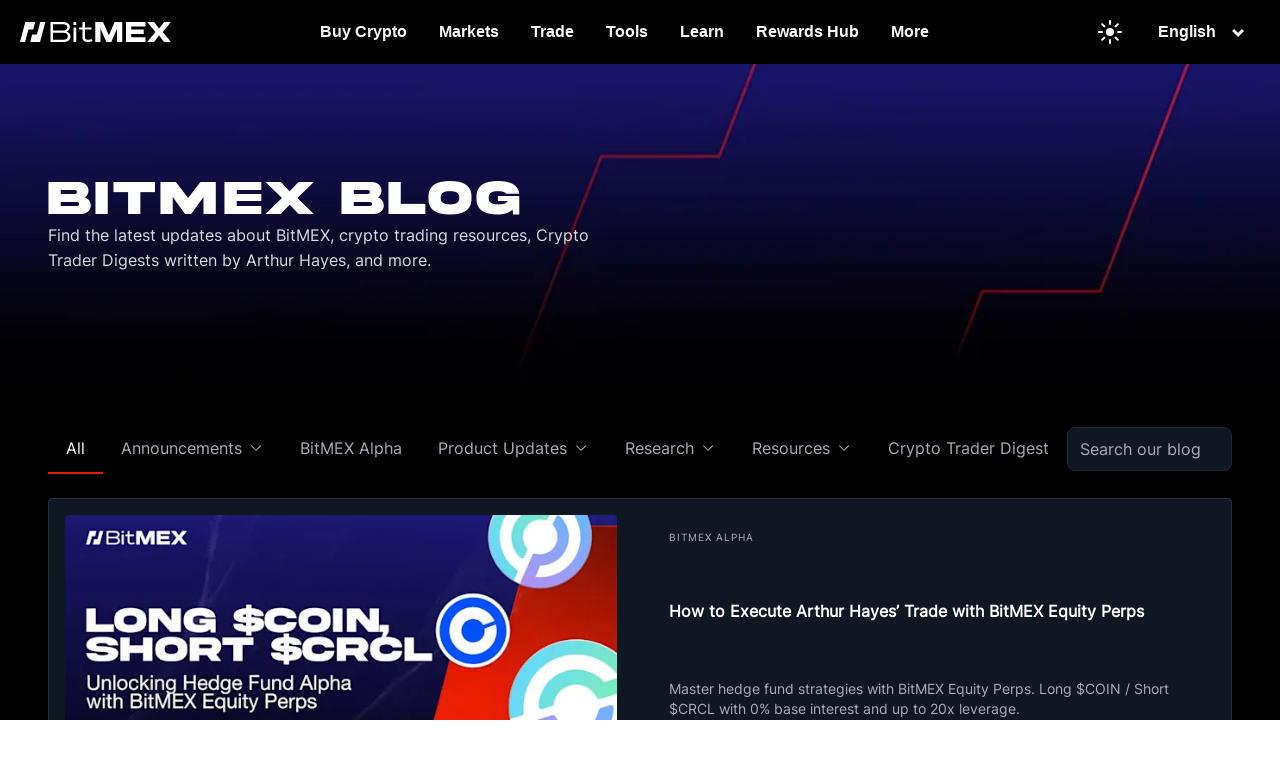

--- FILE ---
content_type: image/svg+xml
request_url: https://images.ctfassets.net/kp25gfur5p5i/7loBxzFOqepOghpz8GJaug/11a4ae0248e66a6c635185e3a10cd71d/Fit-to-screen.svg?w=32&q=75
body_size: 263
content:
<svg width="20" height="21" viewBox="0 0 20 21" fill="none" xmlns="http://www.w3.org/2000/svg">
<rect width="20" height="20" transform="translate(0 0.5)" fill="white" fill-opacity="0.01" style="mix-blend-mode:multiply"/>
<path d="M13.75 10.5H15V5.5H10V6.75H13.75V10.5Z" fill="white"/>
<path d="M5 15.5H10V14.25H6.25V10.5H5V15.5Z" fill="white"/>
<path d="M16.25 18H3.75C3.4186 17.9996 3.10087 17.8678 2.86654 17.6335C2.6322 17.3991 2.50038 17.0814 2.5 16.75V4.25C2.50038 3.9186 2.6322 3.60087 2.86654 3.36654C3.10087 3.1322 3.4186 3.00038 3.75 3H16.25C16.5814 3.00038 16.8991 3.1322 17.1335 3.36654C17.3678 3.60087 17.4996 3.9186 17.5 4.25V16.75C17.4996 17.0814 17.3678 17.3991 17.1335 17.6335C16.8991 17.8678 16.5814 17.9996 16.25 18ZM3.75 4.25V16.75H16.2507L16.25 4.25H3.75Z" fill="white"/>
</svg>
